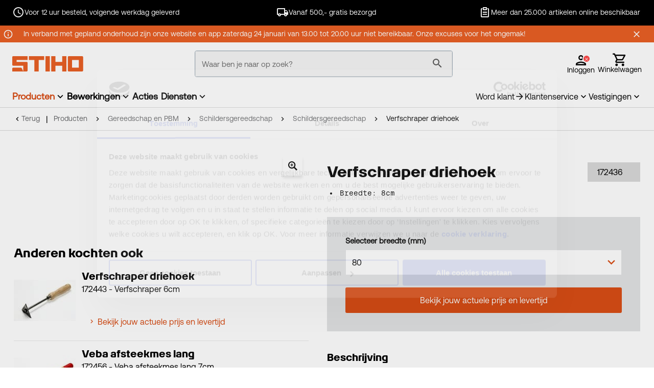

--- FILE ---
content_type: image/svg+xml
request_url: https://www.stiho.nl/INTERSHOP/static/WFS/stihoGroep-Site/Stiho/stihoGroep-Stiho/nl_NL/headerLogo_ST_new_orange.svg
body_size: 487
content:
<svg width="236" height="51" viewBox="0 0 236 51" fill="none" xmlns="http://www.w3.org/2000/svg">
<path d="M232.256 0H187.713C185.957 0 184.532 1.42766 184.532 3.18699V47.8052C184.532 49.5644 185.957 50.9922 187.713 50.9922H232.256C234.012 50.9922 235.437 49.5644 235.437 47.8052V3.18699C235.437 1.42766 234.012 0 232.256 0ZM221.046 38.2441H198.775V12.748H221.046V38.2441ZM3.18162 0H50.9052V12.748H14.3171V19.1219H47.7236C49.4798 19.1219 50.9052 20.5498 50.9052 22.3091V47.8052C50.9052 49.5644 49.4798 50.9922 47.7236 50.9922H0V41.431C0 39.6719 1.42538 38.2441 3.18162 38.2441H28.6405C29.8792 38.2441 31.0034 38.9623 31.5252 40.0884L36.5881 50.9922L36.5775 31.8701H3.18162C1.42538 31.8701 0 30.4422 0 28.6831V3.18699C0 1.42766 1.42538 0 3.18162 0ZM106.184 0V12.748H87.89V50.9922H73.5729V12.748H55.2788V0H106.184ZM124.877 50.9922H110.56V0H124.877V50.9922ZM180.158 0V50.9922H165.841V31.8701H143.569V50.9922H129.252V0H143.569V19.1219H165.841V0H180.158Z" fill="#E96025"/>
</svg>
